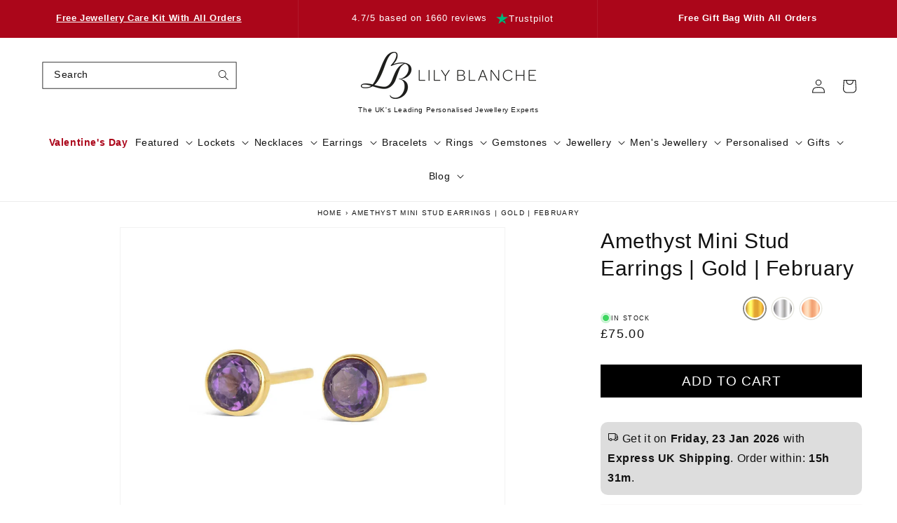

--- FILE ---
content_type: text/html; charset=utf-8
request_url: https://www.lilyblanche.com/apps/sbapi?client_id=72617427262&collection=find_similar&fallback_collection=top_viewed&sku=amethyst-mini-stud-earrings-gold-february&block_settings=%7B%22fallback_collection%22%3A%22top_viewed%22%2C%22title%22%3A%22Similar%20Products%22%2C%22heading_font%22%3A%7B%22error%22%3A%22json%20not%20allowed%20for%20this%20object%22%7D%2C%22heading_font_size%22%3A24%2C%22carousel_title_alignment%22%3A%22left%22%2C%22heading_color%22%3A%22%23121212%22%2C%22body_font%22%3A%7B%22error%22%3A%22json%20not%20allowed%20for%20this%20object%22%7D%2C%22body_font_size%22%3A14%2C%22product_text_alignemnt%22%3A%22left%22%2C%22product_card_background%22%3A%22%22%2C%22text_color%22%3A%22%23121212%22%2C%22sale_banner_color%22%3A%22%23e50914%22%2C%22sale_color%22%3A%22%23e50914%22%2C%22image_aspect_ratio%22%3A%221%2F1%22%2C%22show_secondary_image%22%3Atrue%2C%22show_brand%22%3Afalse%2C%22show_add_to_cart%22%3Afalse%2C%22add_to_cart_text%22%3A%22Add%20to%20Cart%22%2C%22add_to_cart_text_color%22%3A%22%23ffffff%22%2C%22add_to_cart_background_color%22%3A%22%23000000%22%2C%22add_to_cart_font_size%22%3A16%2C%22arrow_style%22%3A%22circle%22%2C%22products_per_row%22%3A4%2C%22show_arrows%22%3Atrue%2C%22padding_top%22%3A40%2C%22padding_bottom%22%3A40%2C%22section_background%22%3A%22%22%7D
body_size: 1739
content:
 
        <h2 class="sb-carousel-title">Similar Products</h2>
        <div class="glide">
            <div class="glide__track" data-glide-el="track">
                <ul class="glide__slides">
                    
    
<li class="glide__slide">
        <div class="sb-product-card">
            <div class="sb-product-card__image-wrapper">
            <img
                srcset="//www.lilyblanche.com/cdn/shop/files/img_proxy_e50c1a08-7c1d-4132-8fbe-f0adaa58aa53.jpg?v=1741883825&width=165 165w,//www.lilyblanche.com/cdn/shop/files/img_proxy_e50c1a08-7c1d-4132-8fbe-f0adaa58aa53.jpg?v=1741883825&width=360 360w,//www.lilyblanche.com/cdn/shop/files/img_proxy_e50c1a08-7c1d-4132-8fbe-f0adaa58aa53.jpg?v=1741883825&width=533 533w,//www.lilyblanche.com/cdn/shop/files/img_proxy_e50c1a08-7c1d-4132-8fbe-f0adaa58aa53.jpg?v=1741883825&width=720 720w,//www.lilyblanche.com/cdn/shop/files/img_proxy_e50c1a08-7c1d-4132-8fbe-f0adaa58aa53.jpg?v=1741883825&width=940 940w,//www.lilyblanche.com/cdn/shop/files/img_proxy_e50c1a08-7c1d-4132-8fbe-f0adaa58aa53.jpg?v=1741883825&width=1066 1066w,//www.lilyblanche.com/cdn/shop/files/img_proxy_e50c1a08-7c1d-4132-8fbe-f0adaa58aa53.jpg?v=1741883825 1280w
                "
                src="//www.lilyblanche.com/cdn/shop/files/img_proxy_e50c1a08-7c1d-4132-8fbe-f0adaa58aa53.jpg?v=1741883825&width=533"
                sizes="(min-width: 1300px) 292px, (min-width: 990px) calc((100vw - 130px) / 4), (min-width: 750px) calc((100vw - 120px) / 3), calc((100vw - 35px) / 2)"
                alt="Amethyst Mini Stud Earrings | Rose Gold - February"
                class="sb-product-card__image motion-reduce "
                
                loading="lazy"
                
                width="1280"
                height="1280"
            ><img
                srcset="//www.lilyblanche.com/cdn/shop/files/amethyst_rose_gold_earring1.jpg?v=1741883831&width=165 165w,//www.lilyblanche.com/cdn/shop/files/amethyst_rose_gold_earring1.jpg?v=1741883831&width=360 360w,//www.lilyblanche.com/cdn/shop/files/amethyst_rose_gold_earring1.jpg?v=1741883831&width=533 533w,//www.lilyblanche.com/cdn/shop/files/amethyst_rose_gold_earring1.jpg?v=1741883831&width=720 720w,//www.lilyblanche.com/cdn/shop/files/amethyst_rose_gold_earring1.jpg?v=1741883831&width=940 940w,//www.lilyblanche.com/cdn/shop/files/amethyst_rose_gold_earring1.jpg?v=1741883831&width=1066 1066w,//www.lilyblanche.com/cdn/shop/files/amethyst_rose_gold_earring1.jpg?v=1741883831 2000w
                "
                src="//www.lilyblanche.com/cdn/shop/files/amethyst_rose_gold_earring1.jpg?v=1741883831&width=533"
                sizes="(min-width: 1300px) 292px, (min-width: 990px) calc((100vw - 130px) / 4), (min-width: 750px) calc((100vw - 120px) / 3), calc((100vw - 35px) / 2)"
                alt=""
                class="sb-product-card__image sb-product-card__secondary-image motion-reduce"
                loading="lazy"
                width="2000"
                height="2000"
                >
            </div>

            <h3 class="sb-product-card__title">
            <a href="/products/amethyst-mini-stud-earrings-rose-gold-february?collection=find_similar&position=1&sbclid=productCard&returnedcollection=find_similar&source=amethystministudearringsgoldfebruary
">Amethyst Mini Stud Earrings | Rose Gold - February</a>
            </h3>

            <div class="sb-product-card__price">
            
                <span class="sb-price">£75.00</span>
            
            
        </div>
        </div>
        
    </li>
    
<li class="glide__slide">
        <div class="sb-product-card">
            <div class="sb-product-card__image-wrapper">
            <img
                srcset="//www.lilyblanche.com/cdn/shop/files/img_proxy_5c7d1c86-586f-4c54-a1f5-64f61449bc5c.jpg?v=1741883844&width=165 165w,//www.lilyblanche.com/cdn/shop/files/img_proxy_5c7d1c86-586f-4c54-a1f5-64f61449bc5c.jpg?v=1741883844&width=360 360w,//www.lilyblanche.com/cdn/shop/files/img_proxy_5c7d1c86-586f-4c54-a1f5-64f61449bc5c.jpg?v=1741883844&width=533 533w,//www.lilyblanche.com/cdn/shop/files/img_proxy_5c7d1c86-586f-4c54-a1f5-64f61449bc5c.jpg?v=1741883844&width=720 720w,//www.lilyblanche.com/cdn/shop/files/img_proxy_5c7d1c86-586f-4c54-a1f5-64f61449bc5c.jpg?v=1741883844&width=940 940w,//www.lilyblanche.com/cdn/shop/files/img_proxy_5c7d1c86-586f-4c54-a1f5-64f61449bc5c.jpg?v=1741883844&width=1066 1066w,//www.lilyblanche.com/cdn/shop/files/img_proxy_5c7d1c86-586f-4c54-a1f5-64f61449bc5c.jpg?v=1741883844 1280w
                "
                src="//www.lilyblanche.com/cdn/shop/files/img_proxy_5c7d1c86-586f-4c54-a1f5-64f61449bc5c.jpg?v=1741883844&width=533"
                sizes="(min-width: 1300px) 292px, (min-width: 990px) calc((100vw - 130px) / 4), (min-width: 750px) calc((100vw - 120px) / 3), calc((100vw - 35px) / 2)"
                alt="Amethyst Mini Stud Earrings | Silver - February"
                class="sb-product-card__image motion-reduce "
                
                loading="lazy"
                
                width="1280"
                height="1280"
            ><img
                srcset="//www.lilyblanche.com/cdn/shop/files/img_proxy_ac965eb3-f835-4418-ad1d-830cb9515cd4.jpg?v=1741883848&width=165 165w,//www.lilyblanche.com/cdn/shop/files/img_proxy_ac965eb3-f835-4418-ad1d-830cb9515cd4.jpg?v=1741883848&width=360 360w,//www.lilyblanche.com/cdn/shop/files/img_proxy_ac965eb3-f835-4418-ad1d-830cb9515cd4.jpg?v=1741883848&width=533 533w,//www.lilyblanche.com/cdn/shop/files/img_proxy_ac965eb3-f835-4418-ad1d-830cb9515cd4.jpg?v=1741883848&width=720 720w,//www.lilyblanche.com/cdn/shop/files/img_proxy_ac965eb3-f835-4418-ad1d-830cb9515cd4.jpg?v=1741883848&width=940 940w,//www.lilyblanche.com/cdn/shop/files/img_proxy_ac965eb3-f835-4418-ad1d-830cb9515cd4.jpg?v=1741883848&width=1066 1066w,//www.lilyblanche.com/cdn/shop/files/img_proxy_ac965eb3-f835-4418-ad1d-830cb9515cd4.jpg?v=1741883848 1280w
                "
                src="//www.lilyblanche.com/cdn/shop/files/img_proxy_ac965eb3-f835-4418-ad1d-830cb9515cd4.jpg?v=1741883848&width=533"
                sizes="(min-width: 1300px) 292px, (min-width: 990px) calc((100vw - 130px) / 4), (min-width: 750px) calc((100vw - 120px) / 3), calc((100vw - 35px) / 2)"
                alt=""
                class="sb-product-card__image sb-product-card__secondary-image motion-reduce"
                loading="lazy"
                width="1280"
                height="1280"
                >
            </div>

            <h3 class="sb-product-card__title">
            <a href="/products/amethyst-mini-stud-earrings-silver-february?collection=find_similar&position=2&sbclid=productCard&returnedcollection=find_similar&source=amethystministudearringsgoldfebruary
">Amethyst Mini Stud Earrings | Silver - February</a>
            </h3>

            <div class="sb-product-card__price">
            
                <span class="sb-price">£65.00</span>
            
            
        </div>
        </div>
        
    </li>
    
<li class="glide__slide">
        <div class="sb-product-card">
            <div class="sb-product-card__image-wrapper">
            <img
                srcset="//www.lilyblanche.com/cdn/shop/files/img_proxy_1013ea26-c9f7-4944-ab5f-8253ad37d722.jpg?v=1741883860&width=165 165w,//www.lilyblanche.com/cdn/shop/files/img_proxy_1013ea26-c9f7-4944-ab5f-8253ad37d722.jpg?v=1741883860&width=360 360w,//www.lilyblanche.com/cdn/shop/files/img_proxy_1013ea26-c9f7-4944-ab5f-8253ad37d722.jpg?v=1741883860&width=533 533w,//www.lilyblanche.com/cdn/shop/files/img_proxy_1013ea26-c9f7-4944-ab5f-8253ad37d722.jpg?v=1741883860&width=720 720w,//www.lilyblanche.com/cdn/shop/files/img_proxy_1013ea26-c9f7-4944-ab5f-8253ad37d722.jpg?v=1741883860&width=940 940w,//www.lilyblanche.com/cdn/shop/files/img_proxy_1013ea26-c9f7-4944-ab5f-8253ad37d722.jpg?v=1741883860&width=1066 1066w,//www.lilyblanche.com/cdn/shop/files/img_proxy_1013ea26-c9f7-4944-ab5f-8253ad37d722.jpg?v=1741883860 1080w
                "
                src="//www.lilyblanche.com/cdn/shop/files/img_proxy_1013ea26-c9f7-4944-ab5f-8253ad37d722.jpg?v=1741883860&width=533"
                sizes="(min-width: 1300px) 292px, (min-width: 990px) calc((100vw - 130px) / 4), (min-width: 750px) calc((100vw - 120px) / 3), calc((100vw - 35px) / 2)"
                alt="Aqua Chalcedony Mini Stud Earrings | Gold | March Birthstone"
                class="sb-product-card__image motion-reduce "
                
                loading="lazy"
                
                width="1080"
                height="1080"
            ><img
                srcset="//www.lilyblanche.com/cdn/shop/files/img_proxy_bd3fece0-6ebb-4b05-92c9-e34cf8d5172e.jpg?v=1741883865&width=165 165w,//www.lilyblanche.com/cdn/shop/files/img_proxy_bd3fece0-6ebb-4b05-92c9-e34cf8d5172e.jpg?v=1741883865&width=360 360w,//www.lilyblanche.com/cdn/shop/files/img_proxy_bd3fece0-6ebb-4b05-92c9-e34cf8d5172e.jpg?v=1741883865&width=533 533w,//www.lilyblanche.com/cdn/shop/files/img_proxy_bd3fece0-6ebb-4b05-92c9-e34cf8d5172e.jpg?v=1741883865&width=720 720w,//www.lilyblanche.com/cdn/shop/files/img_proxy_bd3fece0-6ebb-4b05-92c9-e34cf8d5172e.jpg?v=1741883865&width=940 940w,//www.lilyblanche.com/cdn/shop/files/img_proxy_bd3fece0-6ebb-4b05-92c9-e34cf8d5172e.jpg?v=1741883865&width=1066 1066w,//www.lilyblanche.com/cdn/shop/files/img_proxy_bd3fece0-6ebb-4b05-92c9-e34cf8d5172e.jpg?v=1741883865 1080w
                "
                src="//www.lilyblanche.com/cdn/shop/files/img_proxy_bd3fece0-6ebb-4b05-92c9-e34cf8d5172e.jpg?v=1741883865&width=533"
                sizes="(min-width: 1300px) 292px, (min-width: 990px) calc((100vw - 130px) / 4), (min-width: 750px) calc((100vw - 120px) / 3), calc((100vw - 35px) / 2)"
                alt=""
                class="sb-product-card__image sb-product-card__secondary-image motion-reduce"
                loading="lazy"
                width="1080"
                height="1080"
                >
            </div>

            <h3 class="sb-product-card__title">
            <a href="/products/aqua-chalcedony-mini-stud-earrings-gold-march?collection=find_similar&position=3&sbclid=productCard&returnedcollection=find_similar&source=amethystministudearringsgoldfebruary
">Aqua Chalcedony Mini Stud Earrings | Gold | March Birthstone</a>
            </h3>

            <div class="sb-product-card__price">
            
                <span class="sb-price">£75.00</span>
            
            
        </div>
        </div>
        
    </li>
    
<li class="glide__slide">
        <div class="sb-product-card">
            <div class="sb-product-card__image-wrapper">
            <img
                srcset="//www.lilyblanche.com/cdn/shop/files/img_proxy_28fb8eb5-15a8-4ec2-bcc4-70a2da7b0662.jpg?v=1741879289&width=165 165w,//www.lilyblanche.com/cdn/shop/files/img_proxy_28fb8eb5-15a8-4ec2-bcc4-70a2da7b0662.jpg?v=1741879289&width=360 360w,//www.lilyblanche.com/cdn/shop/files/img_proxy_28fb8eb5-15a8-4ec2-bcc4-70a2da7b0662.jpg?v=1741879289&width=533 533w,//www.lilyblanche.com/cdn/shop/files/img_proxy_28fb8eb5-15a8-4ec2-bcc4-70a2da7b0662.jpg?v=1741879289&width=720 720w,//www.lilyblanche.com/cdn/shop/files/img_proxy_28fb8eb5-15a8-4ec2-bcc4-70a2da7b0662.jpg?v=1741879289&width=940 940w,//www.lilyblanche.com/cdn/shop/files/img_proxy_28fb8eb5-15a8-4ec2-bcc4-70a2da7b0662.jpg?v=1741879289&width=1066 1066w,//www.lilyblanche.com/cdn/shop/files/img_proxy_28fb8eb5-15a8-4ec2-bcc4-70a2da7b0662.jpg?v=1741879289 1080w
                "
                src="//www.lilyblanche.com/cdn/shop/files/img_proxy_28fb8eb5-15a8-4ec2-bcc4-70a2da7b0662.jpg?v=1741879289&width=533"
                sizes="(min-width: 1300px) 292px, (min-width: 990px) calc((100vw - 130px) / 4), (min-width: 750px) calc((100vw - 120px) / 3), calc((100vw - 35px) / 2)"
                alt="Amethyst Hoop Earrings | Gold | February Birthstone"
                class="sb-product-card__image motion-reduce "
                
                loading="lazy"
                
                width="1080"
                height="1080"
            ><img
                srcset="//www.lilyblanche.com/cdn/shop/files/amethyst_gold_earring1.jpg?v=1741879291&width=165 165w,//www.lilyblanche.com/cdn/shop/files/amethyst_gold_earring1.jpg?v=1741879291&width=360 360w,//www.lilyblanche.com/cdn/shop/files/amethyst_gold_earring1.jpg?v=1741879291&width=533 533w,//www.lilyblanche.com/cdn/shop/files/amethyst_gold_earring1.jpg?v=1741879291&width=720 720w,//www.lilyblanche.com/cdn/shop/files/amethyst_gold_earring1.jpg?v=1741879291&width=940 940w,//www.lilyblanche.com/cdn/shop/files/amethyst_gold_earring1.jpg?v=1741879291&width=1066 1066w,//www.lilyblanche.com/cdn/shop/files/amethyst_gold_earring1.jpg?v=1741879291 1080w
                "
                src="//www.lilyblanche.com/cdn/shop/files/amethyst_gold_earring1.jpg?v=1741879291&width=533"
                sizes="(min-width: 1300px) 292px, (min-width: 990px) calc((100vw - 130px) / 4), (min-width: 750px) calc((100vw - 120px) / 3), calc((100vw - 35px) / 2)"
                alt=""
                class="sb-product-card__image sb-product-card__secondary-image motion-reduce"
                loading="lazy"
                width="1080"
                height="1080"
                >
            </div>

            <h3 class="sb-product-card__title">
            <a href="/products/amethyst-drop-hoop-earrings-gold-february?collection=find_similar&position=4&sbclid=productCard&returnedcollection=find_similar&source=amethystministudearringsgoldfebruary
">Amethyst Hoop Earrings | Gold | February Birthstone</a>
            </h3>

            <div class="sb-product-card__price">
            
                <span class="sb-price">£125.00</span>
            
            
        </div>
        </div>
        
    </li>
    
<li class="glide__slide">
        <div class="sb-product-card">
            <div class="sb-product-card__image-wrapper">
            <img
                srcset="//www.lilyblanche.com/cdn/shop/products/img_proxy_024611dc-db84-4d43-a3bc-706584f16450.jpg?v=1741883901&width=165 165w,//www.lilyblanche.com/cdn/shop/products/img_proxy_024611dc-db84-4d43-a3bc-706584f16450.jpg?v=1741883901&width=360 360w,//www.lilyblanche.com/cdn/shop/products/img_proxy_024611dc-db84-4d43-a3bc-706584f16450.jpg?v=1741883901&width=533 533w,//www.lilyblanche.com/cdn/shop/products/img_proxy_024611dc-db84-4d43-a3bc-706584f16450.jpg?v=1741883901&width=720 720w,//www.lilyblanche.com/cdn/shop/products/img_proxy_024611dc-db84-4d43-a3bc-706584f16450.jpg?v=1741883901&width=940 940w,//www.lilyblanche.com/cdn/shop/products/img_proxy_024611dc-db84-4d43-a3bc-706584f16450.jpg?v=1741883901&width=1066 1066w,//www.lilyblanche.com/cdn/shop/products/img_proxy_024611dc-db84-4d43-a3bc-706584f16450.jpg?v=1741883901 1280w
                "
                src="//www.lilyblanche.com/cdn/shop/products/img_proxy_024611dc-db84-4d43-a3bc-706584f16450.jpg?v=1741883901&width=533"
                sizes="(min-width: 1300px) 292px, (min-width: 990px) calc((100vw - 130px) / 4), (min-width: 750px) calc((100vw - 120px) / 3), calc((100vw - 35px) / 2)"
                alt="White quartz mini stud earrings in gold facing the front on a white background"
                class="sb-product-card__image motion-reduce "
                
                loading="lazy"
                
                width="1280"
                height="1280"
            ><img
                srcset="//www.lilyblanche.com/cdn/shop/products/img_proxy_5526feea-591f-46a1-9875-8bca1f858065.jpg?v=1741883906&width=165 165w,//www.lilyblanche.com/cdn/shop/products/img_proxy_5526feea-591f-46a1-9875-8bca1f858065.jpg?v=1741883906&width=360 360w,//www.lilyblanche.com/cdn/shop/products/img_proxy_5526feea-591f-46a1-9875-8bca1f858065.jpg?v=1741883906&width=533 533w,//www.lilyblanche.com/cdn/shop/products/img_proxy_5526feea-591f-46a1-9875-8bca1f858065.jpg?v=1741883906&width=720 720w,//www.lilyblanche.com/cdn/shop/products/img_proxy_5526feea-591f-46a1-9875-8bca1f858065.jpg?v=1741883906&width=940 940w,//www.lilyblanche.com/cdn/shop/products/img_proxy_5526feea-591f-46a1-9875-8bca1f858065.jpg?v=1741883906&width=1066 1066w,//www.lilyblanche.com/cdn/shop/products/img_proxy_5526feea-591f-46a1-9875-8bca1f858065.jpg?v=1741883906 1280w
                "
                src="//www.lilyblanche.com/cdn/shop/products/img_proxy_5526feea-591f-46a1-9875-8bca1f858065.jpg?v=1741883906&width=533"
                sizes="(min-width: 1300px) 292px, (min-width: 990px) calc((100vw - 130px) / 4), (min-width: 750px) calc((100vw - 120px) / 3), calc((100vw - 35px) / 2)"
                alt=""
                class="sb-product-card__image sb-product-card__secondary-image motion-reduce"
                loading="lazy"
                width="1280"
                height="1280"
                >
            </div>

            <h3 class="sb-product-card__title">
            <a href="/products/white-quartz-mini-stud-earrings-gold-april?collection=find_similar&position=5&sbclid=productCard&returnedcollection=find_similar&source=amethystministudearringsgoldfebruary
">White Quartz Mini Stud Earrings | Gold - April</a>
            </h3>

            <div class="sb-product-card__price">
            
                <span class="sb-price">£65.00</span>
            
            
        </div>
        </div>
        
    </li>
    
<li class="glide__slide">
        <div class="sb-product-card">
            <div class="sb-product-card__image-wrapper">
            <img
                srcset="//www.lilyblanche.com/cdn/shop/files/img_proxy_2e2d2078-4680-447b-a1fb-afc9ec345af9.jpg?v=1741879311&width=165 165w,//www.lilyblanche.com/cdn/shop/files/img_proxy_2e2d2078-4680-447b-a1fb-afc9ec345af9.jpg?v=1741879311&width=360 360w,//www.lilyblanche.com/cdn/shop/files/img_proxy_2e2d2078-4680-447b-a1fb-afc9ec345af9.jpg?v=1741879311&width=533 533w,//www.lilyblanche.com/cdn/shop/files/img_proxy_2e2d2078-4680-447b-a1fb-afc9ec345af9.jpg?v=1741879311&width=720 720w,//www.lilyblanche.com/cdn/shop/files/img_proxy_2e2d2078-4680-447b-a1fb-afc9ec345af9.jpg?v=1741879311&width=940 940w,//www.lilyblanche.com/cdn/shop/files/img_proxy_2e2d2078-4680-447b-a1fb-afc9ec345af9.jpg?v=1741879311&width=1066 1066w,//www.lilyblanche.com/cdn/shop/files/img_proxy_2e2d2078-4680-447b-a1fb-afc9ec345af9.jpg?v=1741879311 1080w
                "
                src="//www.lilyblanche.com/cdn/shop/files/img_proxy_2e2d2078-4680-447b-a1fb-afc9ec345af9.jpg?v=1741879311&width=533"
                sizes="(min-width: 1300px) 292px, (min-width: 990px) calc((100vw - 130px) / 4), (min-width: 750px) calc((100vw - 120px) / 3), calc((100vw - 35px) / 2)"
                alt="Amethyst Hoop Earrings | Silver | February Birthstone"
                class="sb-product-card__image motion-reduce "
                
                loading="lazy"
                
                width="1080"
                height="1080"
            ><img
                srcset="//www.lilyblanche.com/cdn/shop/files/amethyst_silver_earring1.jpg?v=1741879314&width=165 165w,//www.lilyblanche.com/cdn/shop/files/amethyst_silver_earring1.jpg?v=1741879314&width=360 360w,//www.lilyblanche.com/cdn/shop/files/amethyst_silver_earring1.jpg?v=1741879314&width=533 533w,//www.lilyblanche.com/cdn/shop/files/amethyst_silver_earring1.jpg?v=1741879314&width=720 720w,//www.lilyblanche.com/cdn/shop/files/amethyst_silver_earring1.jpg?v=1741879314&width=940 940w,//www.lilyblanche.com/cdn/shop/files/amethyst_silver_earring1.jpg?v=1741879314&width=1066 1066w,//www.lilyblanche.com/cdn/shop/files/amethyst_silver_earring1.jpg?v=1741879314 1080w
                "
                src="//www.lilyblanche.com/cdn/shop/files/amethyst_silver_earring1.jpg?v=1741879314&width=533"
                sizes="(min-width: 1300px) 292px, (min-width: 990px) calc((100vw - 130px) / 4), (min-width: 750px) calc((100vw - 120px) / 3), calc((100vw - 35px) / 2)"
                alt=""
                class="sb-product-card__image sb-product-card__secondary-image motion-reduce"
                loading="lazy"
                width="1080"
                height="1080"
                >
            </div>

            <h3 class="sb-product-card__title">
            <a href="/products/amethyst-drop-hoop-earrings-silver-february?collection=find_similar&position=6&sbclid=productCard&returnedcollection=find_similar&source=amethystministudearringsgoldfebruary
">Amethyst Hoop Earrings | Silver | February Birthstone</a>
            </h3>

            <div class="sb-product-card__price">
            
                <span class="sb-price">£105.00</span>
            
            
        </div>
        </div>
        
    </li>
    
<li class="glide__slide">
        <div class="sb-product-card">
            <div class="sb-product-card__image-wrapper">
            <img
                srcset="//www.lilyblanche.com/cdn/shop/files/img_proxy_f560be1a-5763-4b43-a054-9821e635a36a.jpg?v=1741884655&width=165 165w,//www.lilyblanche.com/cdn/shop/files/img_proxy_f560be1a-5763-4b43-a054-9821e635a36a.jpg?v=1741884655&width=360 360w,//www.lilyblanche.com/cdn/shop/files/img_proxy_f560be1a-5763-4b43-a054-9821e635a36a.jpg?v=1741884655&width=533 533w,//www.lilyblanche.com/cdn/shop/files/img_proxy_f560be1a-5763-4b43-a054-9821e635a36a.jpg?v=1741884655&width=720 720w,//www.lilyblanche.com/cdn/shop/files/img_proxy_f560be1a-5763-4b43-a054-9821e635a36a.jpg?v=1741884655&width=940 940w,//www.lilyblanche.com/cdn/shop/files/img_proxy_f560be1a-5763-4b43-a054-9821e635a36a.jpg?v=1741884655&width=1066 1066w,//www.lilyblanche.com/cdn/shop/files/img_proxy_f560be1a-5763-4b43-a054-9821e635a36a.jpg?v=1741884655 1080w
                "
                src="//www.lilyblanche.com/cdn/shop/files/img_proxy_f560be1a-5763-4b43-a054-9821e635a36a.jpg?v=1741884655&width=533"
                sizes="(min-width: 1300px) 292px, (min-width: 990px) calc((100vw - 130px) / 4), (min-width: 750px) calc((100vw - 120px) / 3), calc((100vw - 35px) / 2)"
                alt="Aqua Chalcedony Stud Earrings | Rose Gold | March Birthstone"
                class="sb-product-card__image motion-reduce "
                
                loading="lazy"
                
                width="1080"
                height="1080"
            ><img
                srcset="//www.lilyblanche.com/cdn/shop/files/aquachalcedonystudearringrosegold1_1080.jpg?v=1741884658&width=165 165w,//www.lilyblanche.com/cdn/shop/files/aquachalcedonystudearringrosegold1_1080.jpg?v=1741884658&width=360 360w,//www.lilyblanche.com/cdn/shop/files/aquachalcedonystudearringrosegold1_1080.jpg?v=1741884658&width=533 533w,//www.lilyblanche.com/cdn/shop/files/aquachalcedonystudearringrosegold1_1080.jpg?v=1741884658&width=720 720w,//www.lilyblanche.com/cdn/shop/files/aquachalcedonystudearringrosegold1_1080.jpg?v=1741884658&width=940 940w,//www.lilyblanche.com/cdn/shop/files/aquachalcedonystudearringrosegold1_1080.jpg?v=1741884658&width=1066 1066w,//www.lilyblanche.com/cdn/shop/files/aquachalcedonystudearringrosegold1_1080.jpg?v=1741884658 1080w
                "
                src="//www.lilyblanche.com/cdn/shop/files/aquachalcedonystudearringrosegold1_1080.jpg?v=1741884658&width=533"
                sizes="(min-width: 1300px) 292px, (min-width: 990px) calc((100vw - 130px) / 4), (min-width: 750px) calc((100vw - 120px) / 3), calc((100vw - 35px) / 2)"
                alt=""
                class="sb-product-card__image sb-product-card__secondary-image motion-reduce"
                loading="lazy"
                width="1080"
                height="1080"
                >
            </div>

            <h3 class="sb-product-card__title">
            <a href="/products/aqua-chalcedony-mini-stud-earrings-rose-gold-march?collection=find_similar&position=7&sbclid=productCard&returnedcollection=find_similar&source=amethystministudearringsgoldfebruary
">Aqua Chalcedony Stud Earrings | Rose Gold | March Birthstone</a>
            </h3>

            <div class="sb-product-card__price">
            
                <span class="sb-price">£75.00</span>
            
            
        </div>
        </div>
        
    </li>
    
<li class="glide__slide">
        <div class="sb-product-card">
            <div class="sb-product-card__image-wrapper">
            <img
                srcset="//www.lilyblanche.com/cdn/shop/files/img_proxy_ce930ef2-6ea1-41ff-bfae-4748a4d2d035.jpg?v=1741883881&width=165 165w,//www.lilyblanche.com/cdn/shop/files/img_proxy_ce930ef2-6ea1-41ff-bfae-4748a4d2d035.jpg?v=1741883881&width=360 360w,//www.lilyblanche.com/cdn/shop/files/img_proxy_ce930ef2-6ea1-41ff-bfae-4748a4d2d035.jpg?v=1741883881&width=533 533w,//www.lilyblanche.com/cdn/shop/files/img_proxy_ce930ef2-6ea1-41ff-bfae-4748a4d2d035.jpg?v=1741883881&width=720 720w,//www.lilyblanche.com/cdn/shop/files/img_proxy_ce930ef2-6ea1-41ff-bfae-4748a4d2d035.jpg?v=1741883881&width=940 940w,//www.lilyblanche.com/cdn/shop/files/img_proxy_ce930ef2-6ea1-41ff-bfae-4748a4d2d035.jpg?v=1741883881&width=1066 1066w,//www.lilyblanche.com/cdn/shop/files/img_proxy_ce930ef2-6ea1-41ff-bfae-4748a4d2d035.jpg?v=1741883881 1080w
                "
                src="//www.lilyblanche.com/cdn/shop/files/img_proxy_ce930ef2-6ea1-41ff-bfae-4748a4d2d035.jpg?v=1741883881&width=533"
                sizes="(min-width: 1300px) 292px, (min-width: 990px) calc((100vw - 130px) / 4), (min-width: 750px) calc((100vw - 120px) / 3), calc((100vw - 35px) / 2)"
                alt="Aqua Chalcedony Stud Earrings | Silver | March Birthday"
                class="sb-product-card__image motion-reduce "
                
                loading="lazy"
                
                width="1080"
                height="1080"
            ><img
                srcset="//www.lilyblanche.com/cdn/shop/files/img_proxy_cc75db18-a0bd-460e-a03f-88c212a31c7d.jpg?v=1741883884&width=165 165w,//www.lilyblanche.com/cdn/shop/files/img_proxy_cc75db18-a0bd-460e-a03f-88c212a31c7d.jpg?v=1741883884&width=360 360w,//www.lilyblanche.com/cdn/shop/files/img_proxy_cc75db18-a0bd-460e-a03f-88c212a31c7d.jpg?v=1741883884&width=533 533w,//www.lilyblanche.com/cdn/shop/files/img_proxy_cc75db18-a0bd-460e-a03f-88c212a31c7d.jpg?v=1741883884&width=720 720w,//www.lilyblanche.com/cdn/shop/files/img_proxy_cc75db18-a0bd-460e-a03f-88c212a31c7d.jpg?v=1741883884&width=940 940w,//www.lilyblanche.com/cdn/shop/files/img_proxy_cc75db18-a0bd-460e-a03f-88c212a31c7d.jpg?v=1741883884&width=1066 1066w,//www.lilyblanche.com/cdn/shop/files/img_proxy_cc75db18-a0bd-460e-a03f-88c212a31c7d.jpg?v=1741883884 1080w
                "
                src="//www.lilyblanche.com/cdn/shop/files/img_proxy_cc75db18-a0bd-460e-a03f-88c212a31c7d.jpg?v=1741883884&width=533"
                sizes="(min-width: 1300px) 292px, (min-width: 990px) calc((100vw - 130px) / 4), (min-width: 750px) calc((100vw - 120px) / 3), calc((100vw - 35px) / 2)"
                alt=""
                class="sb-product-card__image sb-product-card__secondary-image motion-reduce"
                loading="lazy"
                width="1080"
                height="1080"
                >
            </div>

            <h3 class="sb-product-card__title">
            <a href="/products/aqua-chalcedony-mini-stud-earrings-silver-march?collection=find_similar&position=8&sbclid=productCard&returnedcollection=find_similar&source=amethystministudearringsgoldfebruary
">Aqua Chalcedony Stud Earrings | Silver | March Birthday</a>
            </h3>

            <div class="sb-product-card__price">
            
                <span class="sb-price">£65.00</span>
            
            
        </div>
        </div>
        
    </li>
    
<li class="glide__slide">
        <div class="sb-product-card">
            <div class="sb-product-card__image-wrapper">
            <img
                srcset="//www.lilyblanche.com/cdn/shop/files/img_proxy_9e7bf9b0-ef59-40ac-a902-e1311eba6a4e.jpg?v=1741879021&width=165 165w,//www.lilyblanche.com/cdn/shop/files/img_proxy_9e7bf9b0-ef59-40ac-a902-e1311eba6a4e.jpg?v=1741879021&width=360 360w,//www.lilyblanche.com/cdn/shop/files/img_proxy_9e7bf9b0-ef59-40ac-a902-e1311eba6a4e.jpg?v=1741879021&width=533 533w,//www.lilyblanche.com/cdn/shop/files/img_proxy_9e7bf9b0-ef59-40ac-a902-e1311eba6a4e.jpg?v=1741879021&width=720 720w,//www.lilyblanche.com/cdn/shop/files/img_proxy_9e7bf9b0-ef59-40ac-a902-e1311eba6a4e.jpg?v=1741879021&width=940 940w,//www.lilyblanche.com/cdn/shop/files/img_proxy_9e7bf9b0-ef59-40ac-a902-e1311eba6a4e.jpg?v=1741879021&width=1066 1066w,//www.lilyblanche.com/cdn/shop/files/img_proxy_9e7bf9b0-ef59-40ac-a902-e1311eba6a4e.jpg?v=1741879021 1080w
                "
                src="//www.lilyblanche.com/cdn/shop/files/img_proxy_9e7bf9b0-ef59-40ac-a902-e1311eba6a4e.jpg?v=1741879021&width=533"
                sizes="(min-width: 1300px) 292px, (min-width: 990px) calc((100vw - 130px) / 4), (min-width: 750px) calc((100vw - 120px) / 3), calc((100vw - 35px) / 2)"
                alt="Amethyst Hoop Earrings | Rose Gold | February Birthstone"
                class="sb-product-card__image motion-reduce "
                
                loading="lazy"
                
                width="1080"
                height="1080"
            ><img
                srcset="//www.lilyblanche.com/cdn/shop/files/amethyst_rose_gold_earring2.jpg?v=1741879025&width=165 165w,//www.lilyblanche.com/cdn/shop/files/amethyst_rose_gold_earring2.jpg?v=1741879025&width=360 360w,//www.lilyblanche.com/cdn/shop/files/amethyst_rose_gold_earring2.jpg?v=1741879025&width=533 533w,//www.lilyblanche.com/cdn/shop/files/amethyst_rose_gold_earring2.jpg?v=1741879025&width=720 720w,//www.lilyblanche.com/cdn/shop/files/amethyst_rose_gold_earring2.jpg?v=1741879025&width=940 940w,//www.lilyblanche.com/cdn/shop/files/amethyst_rose_gold_earring2.jpg?v=1741879025&width=1066 1066w,//www.lilyblanche.com/cdn/shop/files/amethyst_rose_gold_earring2.jpg?v=1741879025 2000w
                "
                src="//www.lilyblanche.com/cdn/shop/files/amethyst_rose_gold_earring2.jpg?v=1741879025&width=533"
                sizes="(min-width: 1300px) 292px, (min-width: 990px) calc((100vw - 130px) / 4), (min-width: 750px) calc((100vw - 120px) / 3), calc((100vw - 35px) / 2)"
                alt=""
                class="sb-product-card__image sb-product-card__secondary-image motion-reduce"
                loading="lazy"
                width="2000"
                height="2000"
                >
            </div>

            <h3 class="sb-product-card__title">
            <a href="/products/amethyst-drop-hoop-earrings-rose-gold-february?collection=find_similar&position=9&sbclid=productCard&returnedcollection=find_similar&source=amethystministudearringsgoldfebruary
">Amethyst Hoop Earrings | Rose Gold | February Birthstone</a>
            </h3>

            <div class="sb-product-card__price">
            
                <span class="sb-price">£125.00</span>
            
            
        </div>
        </div>
        
    </li>
    
<li class="glide__slide">
        <div class="sb-product-card">
            <div class="sb-product-card__image-wrapper">
            <img
                srcset="//www.lilyblanche.com/cdn/shop/products/img_proxy_a8fea35d-565a-4782-bccb-d7418eef922c.jpg?v=1741883773&width=165 165w,//www.lilyblanche.com/cdn/shop/products/img_proxy_a8fea35d-565a-4782-bccb-d7418eef922c.jpg?v=1741883773&width=360 360w,//www.lilyblanche.com/cdn/shop/products/img_proxy_a8fea35d-565a-4782-bccb-d7418eef922c.jpg?v=1741883773&width=533 533w,//www.lilyblanche.com/cdn/shop/products/img_proxy_a8fea35d-565a-4782-bccb-d7418eef922c.jpg?v=1741883773&width=720 720w,//www.lilyblanche.com/cdn/shop/products/img_proxy_a8fea35d-565a-4782-bccb-d7418eef922c.jpg?v=1741883773&width=940 940w,//www.lilyblanche.com/cdn/shop/products/img_proxy_a8fea35d-565a-4782-bccb-d7418eef922c.jpg?v=1741883773&width=1066 1066w,//www.lilyblanche.com/cdn/shop/products/img_proxy_a8fea35d-565a-4782-bccb-d7418eef922c.jpg?v=1741883773 1080w
                "
                src="//www.lilyblanche.com/cdn/shop/products/img_proxy_a8fea35d-565a-4782-bccb-d7418eef922c.jpg?v=1741883773&width=533"
                sizes="(min-width: 1300px) 292px, (min-width: 990px) calc((100vw - 130px) / 4), (min-width: 750px) calc((100vw - 120px) / 3), calc((100vw - 35px) / 2)"
                alt="Garnet mini stud earrings in gold facing the front on a white background"
                class="sb-product-card__image motion-reduce "
                
                loading="lazy"
                
                width="1080"
                height="1080"
            ><img
                srcset="//www.lilyblanche.com/cdn/shop/products/img_proxy_60f37fc2-17c9-464a-9aad-9a9924e14863.jpg?v=1741883775&width=165 165w,//www.lilyblanche.com/cdn/shop/products/img_proxy_60f37fc2-17c9-464a-9aad-9a9924e14863.jpg?v=1741883775&width=360 360w,//www.lilyblanche.com/cdn/shop/products/img_proxy_60f37fc2-17c9-464a-9aad-9a9924e14863.jpg?v=1741883775&width=533 533w,//www.lilyblanche.com/cdn/shop/products/img_proxy_60f37fc2-17c9-464a-9aad-9a9924e14863.jpg?v=1741883775&width=720 720w,//www.lilyblanche.com/cdn/shop/products/img_proxy_60f37fc2-17c9-464a-9aad-9a9924e14863.jpg?v=1741883775&width=940 940w,//www.lilyblanche.com/cdn/shop/products/img_proxy_60f37fc2-17c9-464a-9aad-9a9924e14863.jpg?v=1741883775&width=1066 1066w,//www.lilyblanche.com/cdn/shop/products/img_proxy_60f37fc2-17c9-464a-9aad-9a9924e14863.jpg?v=1741883775 1080w
                "
                src="//www.lilyblanche.com/cdn/shop/products/img_proxy_60f37fc2-17c9-464a-9aad-9a9924e14863.jpg?v=1741883775&width=533"
                sizes="(min-width: 1300px) 292px, (min-width: 990px) calc((100vw - 130px) / 4), (min-width: 750px) calc((100vw - 120px) / 3), calc((100vw - 35px) / 2)"
                alt=""
                class="sb-product-card__image sb-product-card__secondary-image motion-reduce"
                loading="lazy"
                width="1080"
                height="1080"
                >
            </div>

            <h3 class="sb-product-card__title">
            <a href="/products/garnet-mini-stud-earrings-gold-january?collection=find_similar&position=10&sbclid=productCard&returnedcollection=find_similar&source=amethystministudearringsgoldfebruary
">Garnet Mini Stud Earrings | Gold - January</a>
            </h3>

            <div class="sb-product-card__price">
            
                <span class="sb-price">£75.00</span>
            
            
        </div>
        </div>
        
    </li>
                </ul>
            </div>
            <div class="sb-carousel__arrows" data-glide-el="controls">
                <button
                class="sb-carousel__arrow sb-carousel__arrow--left"
                data-glide-dir="|<"
                data-arrow-style="circle"
                tabindex="-1"
                >
                <svg width="24" height="24" viewBox="0 0 24 24" fill="none" xmlns="http://www.w3.org/2000/svg">
                    <path d="M15 18L9 12L15 6" stroke="currentColor" stroke-width="2" stroke-linecap="round" stroke-linejoin="round"/>
                </svg>
                </button>
                <button
                class="sb-carousel__arrow sb-carousel__arrow--right"
                data-glide-dir="|>"
                data-arrow-style="circle"
                tabindex="-1"
                >
                <svg width="24" height="24" viewBox="0 0 24 24" fill="none" xmlns="http://www.w3.org/2000/svg">
                    <path d="M9 18L15 12L9 6" stroke="currentColor" stroke-width="2" stroke-linecap="round" stroke-linejoin="round"/>
                </svg>
                </button>
            </div>
        </div>

--- FILE ---
content_type: text/html; charset=utf-8
request_url: https://www.lilyblanche.com/apps/sbapi?client_id=72617427262&collection=recommendations&fallback_collection=top_viewed&sku=amethyst-mini-stud-earrings-gold-february&block_settings=%7B%22fallback_collection%22%3A%22top_viewed%22%2C%22title%22%3A%22Handpicked%20For%20You%22%2C%22heading_font%22%3A%7B%22error%22%3A%22json%20not%20allowed%20for%20this%20object%22%7D%2C%22heading_font_size%22%3A24%2C%22carousel_title_alignment%22%3A%22left%22%2C%22heading_color%22%3A%22%23121212%22%2C%22body_font%22%3A%7B%22error%22%3A%22json%20not%20allowed%20for%20this%20object%22%7D%2C%22body_font_size%22%3A14%2C%22product_text_alignemnt%22%3A%22left%22%2C%22product_card_background%22%3A%22%22%2C%22text_color%22%3A%22%23121212%22%2C%22sale_banner_color%22%3A%22%23e50914%22%2C%22sale_color%22%3A%22%23e50914%22%2C%22image_aspect_ratio%22%3A%221%2F1%22%2C%22show_secondary_image%22%3Atrue%2C%22show_brand%22%3Afalse%2C%22show_add_to_cart%22%3Afalse%2C%22add_to_cart_text%22%3A%22Add%20to%20Cart%22%2C%22add_to_cart_text_color%22%3A%22%23ffffff%22%2C%22add_to_cart_background_color%22%3A%22%23000000%22%2C%22add_to_cart_font_size%22%3A16%2C%22arrow_style%22%3A%22circle%22%2C%22products_per_row%22%3A4%2C%22show_arrows%22%3Atrue%2C%22padding_top%22%3A40%2C%22padding_bottom%22%3A40%2C%22section_background%22%3A%22%22%7D
body_size: 2008
content:
 
        <h2 class="sb-carousel-title">Handpicked For You</h2>
        <div class="glide">
            <div class="glide__track" data-glide-el="track">
                <ul class="glide__slides">
                    
    
<li class="glide__slide">
        <div class="sb-product-card">
            <div class="sb-product-card__image-wrapper">
            <img
                srcset="//www.lilyblanche.com/cdn/shop/files/heavycrossnecklacegold1_1080.webp?v=1741874010&width=165 165w,//www.lilyblanche.com/cdn/shop/files/heavycrossnecklacegold1_1080.webp?v=1741874010&width=360 360w,//www.lilyblanche.com/cdn/shop/files/heavycrossnecklacegold1_1080.webp?v=1741874010&width=533 533w,//www.lilyblanche.com/cdn/shop/files/heavycrossnecklacegold1_1080.webp?v=1741874010&width=720 720w,//www.lilyblanche.com/cdn/shop/files/heavycrossnecklacegold1_1080.webp?v=1741874010&width=940 940w,//www.lilyblanche.com/cdn/shop/files/heavycrossnecklacegold1_1080.webp?v=1741874010&width=1066 1066w,//www.lilyblanche.com/cdn/shop/files/heavycrossnecklacegold1_1080.webp?v=1741874010 1080w
                "
                src="//www.lilyblanche.com/cdn/shop/files/heavycrossnecklacegold1_1080.webp?v=1741874010&width=533"
                sizes="(min-width: 1300px) 292px, (min-width: 990px) calc((100vw - 130px) / 4), (min-width: 750px) calc((100vw - 120px) / 3), calc((100vw - 35px) / 2)"
                alt="large gold cross necklace, sturdy gold curb chain, high polish finish, bevelled edges, religious Christian pendant for men and women, white background"
                class="sb-product-card__image motion-reduce "
                
                loading="lazy"
                
                width="1080"
                height="1080"
            ><img
                srcset="//www.lilyblanche.com/cdn/shop/files/gold_engraved_crossnecklace.webp?v=1763997053&width=165 165w,//www.lilyblanche.com/cdn/shop/files/gold_engraved_crossnecklace.webp?v=1763997053&width=360 360w,//www.lilyblanche.com/cdn/shop/files/gold_engraved_crossnecklace.webp?v=1763997053&width=533 533w,//www.lilyblanche.com/cdn/shop/files/gold_engraved_crossnecklace.webp?v=1763997053&width=720 720w,//www.lilyblanche.com/cdn/shop/files/gold_engraved_crossnecklace.webp?v=1763997053&width=940 940w,//www.lilyblanche.com/cdn/shop/files/gold_engraved_crossnecklace.webp?v=1763997053&width=1066 1066w,//www.lilyblanche.com/cdn/shop/files/gold_engraved_crossnecklace.webp?v=1763997053 1080w
                "
                src="//www.lilyblanche.com/cdn/shop/files/gold_engraved_crossnecklace.webp?v=1763997053&width=533"
                sizes="(min-width: 1300px) 292px, (min-width: 990px) calc((100vw - 130px) / 4), (min-width: 750px) calc((100vw - 120px) / 3), calc((100vw - 35px) / 2)"
                alt=""
                class="sb-product-card__image sb-product-card__secondary-image motion-reduce"
                loading="lazy"
                width="1080"
                height="1080"
                >
            </div>

            <h3 class="sb-product-card__title">
            <a href="/products/mens-heavy-gold-cross-necklace?collection=recommendations&position=1&sbclid=productCard&returnedcollection=top_viewed
">Men's Heavy Gold Cross Necklace</a>
            </h3>

            <div class="sb-product-card__price">
            
                <span class="sb-price">£205.00</span>
            
            
        </div>
        </div>
        
    </li>
    
<li class="glide__slide">
        <div class="sb-product-card">
            <div class="sb-product-card__image-wrapper">
            <img
                srcset="//www.lilyblanche.com/cdn/shop/files/heavy_cross_necklace_in_silver.jpg?v=1750083532&width=165 165w,//www.lilyblanche.com/cdn/shop/files/heavy_cross_necklace_in_silver.jpg?v=1750083532&width=360 360w,//www.lilyblanche.com/cdn/shop/files/heavy_cross_necklace_in_silver.jpg?v=1750083532&width=533 533w,//www.lilyblanche.com/cdn/shop/files/heavy_cross_necklace_in_silver.jpg?v=1750083532&width=720 720w,//www.lilyblanche.com/cdn/shop/files/heavy_cross_necklace_in_silver.jpg?v=1750083532&width=940 940w,//www.lilyblanche.com/cdn/shop/files/heavy_cross_necklace_in_silver.jpg?v=1750083532&width=1066 1066w,//www.lilyblanche.com/cdn/shop/files/heavy_cross_necklace_in_silver.jpg?v=1750083532 1080w
                "
                src="//www.lilyblanche.com/cdn/shop/files/heavy_cross_necklace_in_silver.jpg?v=1750083532&width=533"
                sizes="(min-width: 1300px) 292px, (min-width: 990px) calc((100vw - 130px) / 4), (min-width: 750px) calc((100vw - 120px) / 3), calc((100vw - 35px) / 2)"
                alt="A heavyweight silver cross necklace for men hanging on a curb chain against a white background"
                class="sb-product-card__image motion-reduce "
                
                loading="lazy"
                
                width="1080"
                height="1080"
            ><img
                srcset="//www.lilyblanche.com/cdn/shop/files/silver_engraved_heavycross.webp?v=1763997182&width=165 165w,//www.lilyblanche.com/cdn/shop/files/silver_engraved_heavycross.webp?v=1763997182&width=360 360w,//www.lilyblanche.com/cdn/shop/files/silver_engraved_heavycross.webp?v=1763997182&width=533 533w,//www.lilyblanche.com/cdn/shop/files/silver_engraved_heavycross.webp?v=1763997182&width=720 720w,//www.lilyblanche.com/cdn/shop/files/silver_engraved_heavycross.webp?v=1763997182&width=940 940w,//www.lilyblanche.com/cdn/shop/files/silver_engraved_heavycross.webp?v=1763997182&width=1066 1066w,//www.lilyblanche.com/cdn/shop/files/silver_engraved_heavycross.webp?v=1763997182 1080w
                "
                src="//www.lilyblanche.com/cdn/shop/files/silver_engraved_heavycross.webp?v=1763997182&width=533"
                sizes="(min-width: 1300px) 292px, (min-width: 990px) calc((100vw - 130px) / 4), (min-width: 750px) calc((100vw - 120px) / 3), calc((100vw - 35px) / 2)"
                alt=""
                class="sb-product-card__image sb-product-card__secondary-image motion-reduce"
                loading="lazy"
                width="1080"
                height="1080"
                >
            </div>

            <h3 class="sb-product-card__title">
            <a href="/products/mens-silver-cross-necklace?collection=recommendations&position=2&sbclid=productCard&returnedcollection=top_viewed
">Men's Heavy Silver Cross Necklace</a>
            </h3>

            <div class="sb-product-card__price">
            
                <span class="sb-price">£165.00</span>
            
            
        </div>
        </div>
        
    </li>
    
<li class="glide__slide">
        <div class="sb-product-card">
            <div class="sb-product-card__image-wrapper">
            <img
                srcset="//www.lilyblanche.com/cdn/shop/files/diamond_photo_heart_gold_locket_1_1080.jpg?v=1741886208&width=165 165w,//www.lilyblanche.com/cdn/shop/files/diamond_photo_heart_gold_locket_1_1080.jpg?v=1741886208&width=360 360w,//www.lilyblanche.com/cdn/shop/files/diamond_photo_heart_gold_locket_1_1080.jpg?v=1741886208&width=533 533w,//www.lilyblanche.com/cdn/shop/files/diamond_photo_heart_gold_locket_1_1080.jpg?v=1741886208&width=720 720w,//www.lilyblanche.com/cdn/shop/files/diamond_photo_heart_gold_locket_1_1080.jpg?v=1741886208&width=940 940w,//www.lilyblanche.com/cdn/shop/files/diamond_photo_heart_gold_locket_1_1080.jpg?v=1741886208&width=1066 1066w,//www.lilyblanche.com/cdn/shop/files/diamond_photo_heart_gold_locket_1_1080.jpg?v=1741886208 1080w
                "
                src="//www.lilyblanche.com/cdn/shop/files/diamond_photo_heart_gold_locket_1_1080.jpg?v=1741886208&width=533"
                sizes="(min-width: 1300px) 292px, (min-width: 990px) calc((100vw - 130px) / 4), (min-width: 750px) calc((100vw - 120px) / 3), calc((100vw - 35px) / 2)"
                alt="A gold heart-shaped locket with a diamond on the front, opened to show two photos of a dog and a person on a white background"
                class="sb-product-card__image motion-reduce "
                
                loading="lazy"
                
                width="1080"
                height="1080"
            ><img
                srcset="//www.lilyblanche.com/cdn/shop/files/TNY_2_Photo_Diamond_Heart_Locket_Gold_6.jpg?v=1760639748&width=165 165w,//www.lilyblanche.com/cdn/shop/files/TNY_2_Photo_Diamond_Heart_Locket_Gold_6.jpg?v=1760639748&width=360 360w,//www.lilyblanche.com/cdn/shop/files/TNY_2_Photo_Diamond_Heart_Locket_Gold_6.jpg?v=1760639748&width=533 533w,//www.lilyblanche.com/cdn/shop/files/TNY_2_Photo_Diamond_Heart_Locket_Gold_6.jpg?v=1760639748&width=720 720w,//www.lilyblanche.com/cdn/shop/files/TNY_2_Photo_Diamond_Heart_Locket_Gold_6.jpg?v=1760639748&width=940 940w,//www.lilyblanche.com/cdn/shop/files/TNY_2_Photo_Diamond_Heart_Locket_Gold_6.jpg?v=1760639748&width=1066 1066w,//www.lilyblanche.com/cdn/shop/files/TNY_2_Photo_Diamond_Heart_Locket_Gold_6.jpg?v=1760639748 1080w
                "
                src="//www.lilyblanche.com/cdn/shop/files/TNY_2_Photo_Diamond_Heart_Locket_Gold_6.jpg?v=1760639748&width=533"
                sizes="(min-width: 1300px) 292px, (min-width: 990px) calc((100vw - 130px) / 4), (min-width: 750px) calc((100vw - 120px) / 3), calc((100vw - 35px) / 2)"
                alt=""
                class="sb-product-card__image sb-product-card__secondary-image motion-reduce"
                loading="lazy"
                width="1080"
                height="1080"
                >
            </div>

            <h3 class="sb-product-card__title">
            <a href="/products/2-photo-diamond-heart-locket-gold?collection=recommendations&position=3&sbclid=productCard&returnedcollection=top_viewed
">2 Photo Diamond Heart Locket Gold + Photos</a>
            </h3>

            <div class="sb-product-card__price">
            
                <span class="sb-price">£175.00</span>
            
            
        </div>
        </div>
        
    </li>
    
<li class="glide__slide">
        <div class="sb-product-card">
            <div class="sb-product-card__image-wrapper">
            <img
                srcset="//www.lilyblanche.com/cdn/shop/files/gold_cross_necklace_1_square.webp?v=1741873770&width=165 165w,//www.lilyblanche.com/cdn/shop/files/gold_cross_necklace_1_square.webp?v=1741873770&width=360 360w,//www.lilyblanche.com/cdn/shop/files/gold_cross_necklace_1_square.webp?v=1741873770&width=533 533w,//www.lilyblanche.com/cdn/shop/files/gold_cross_necklace_1_square.webp?v=1741873770&width=720 720w,//www.lilyblanche.com/cdn/shop/files/gold_cross_necklace_1_square.webp?v=1741873770&width=940 940w,//www.lilyblanche.com/cdn/shop/files/gold_cross_necklace_1_square.webp?v=1741873770&width=1066 1066w,//www.lilyblanche.com/cdn/shop/files/gold_cross_necklace_1_square.webp?v=1741873770 1500w
                "
                src="//www.lilyblanche.com/cdn/shop/files/gold_cross_necklace_1_square.webp?v=1741873770&width=533"
                sizes="(min-width: 1300px) 292px, (min-width: 990px) calc((100vw - 130px) / 4), (min-width: 750px) calc((100vw - 120px) / 3), calc((100vw - 35px) / 2)"
                alt="gold cross necklace, sturdy gold curb chain, high polish finish, rounded edges, stylish solid gold  pendant for men and women, white background"
                class="sb-product-card__image motion-reduce "
                
                loading="lazy"
                
                width="1500"
                height="1500"
            ><img
                srcset="//www.lilyblanche.com/cdn/shop/files/gold_cross_necklace.webp?v=1741873772&width=165 165w,//www.lilyblanche.com/cdn/shop/files/gold_cross_necklace.webp?v=1741873772&width=360 360w,//www.lilyblanche.com/cdn/shop/files/gold_cross_necklace.webp?v=1741873772&width=533 533w,//www.lilyblanche.com/cdn/shop/files/gold_cross_necklace.webp?v=1741873772 550w
                "
                src="//www.lilyblanche.com/cdn/shop/files/gold_cross_necklace.webp?v=1741873772&width=533"
                sizes="(min-width: 1300px) 292px, (min-width: 990px) calc((100vw - 130px) / 4), (min-width: 750px) calc((100vw - 120px) / 3), calc((100vw - 35px) / 2)"
                alt=""
                class="sb-product-card__image sb-product-card__secondary-image motion-reduce"
                loading="lazy"
                width="550"
                height="550"
                >
            </div>

            <h3 class="sb-product-card__title">
            <a href="/products/mens-large-gold-cross-necklace?collection=recommendations&position=4&sbclid=productCard&returnedcollection=top_viewed
">Men's 9ct Solid Gold Cross Necklace</a>
            </h3>

            <div class="sb-product-card__price">
            
                <span class="sb-price">£265.00</span>
            
            
        </div>
        </div>
        
    </li>
    
<li class="glide__slide">
        <div class="sb-product-card">
            <div class="sb-product-card__image-wrapper">
            <img
                srcset="//www.lilyblanche.com/cdn/shop/files/gold_2_photo_heart_locket12curb_1080_copy2.jpg?v=1741886233&width=165 165w,//www.lilyblanche.com/cdn/shop/files/gold_2_photo_heart_locket12curb_1080_copy2.jpg?v=1741886233&width=360 360w,//www.lilyblanche.com/cdn/shop/files/gold_2_photo_heart_locket12curb_1080_copy2.jpg?v=1741886233&width=533 533w,//www.lilyblanche.com/cdn/shop/files/gold_2_photo_heart_locket12curb_1080_copy2.jpg?v=1741886233&width=720 720w,//www.lilyblanche.com/cdn/shop/files/gold_2_photo_heart_locket12curb_1080_copy2.jpg?v=1741886233&width=940 940w,//www.lilyblanche.com/cdn/shop/files/gold_2_photo_heart_locket12curb_1080_copy2.jpg?v=1741886233&width=1066 1066w,//www.lilyblanche.com/cdn/shop/files/gold_2_photo_heart_locket12curb_1080_copy2.jpg?v=1741886233 1080w
                "
                src="//www.lilyblanche.com/cdn/shop/files/gold_2_photo_heart_locket12curb_1080_copy2.jpg?v=1741886233&width=533"
                sizes="(min-width: 1300px) 292px, (min-width: 990px) calc((100vw - 130px) / 4), (min-width: 750px) calc((100vw - 120px) / 3), calc((100vw - 35px) / 2)"
                alt="A gold heart-shaped locket with two photos displayed on its front side"
                class="sb-product-card__image motion-reduce "
                
                loading="lazy"
                
                width="1080"
                height="1080"
            ><img
                srcset="//www.lilyblanche.com/cdn/shop/files/heartlocketgoldnecklace1.webp?v=1744284233&width=165 165w,//www.lilyblanche.com/cdn/shop/files/heartlocketgoldnecklace1.webp?v=1744284233&width=360 360w,//www.lilyblanche.com/cdn/shop/files/heartlocketgoldnecklace1.webp?v=1744284233&width=533 533w,//www.lilyblanche.com/cdn/shop/files/heartlocketgoldnecklace1.webp?v=1744284233&width=720 720w,//www.lilyblanche.com/cdn/shop/files/heartlocketgoldnecklace1.webp?v=1744284233&width=940 940w,//www.lilyblanche.com/cdn/shop/files/heartlocketgoldnecklace1.webp?v=1744284233&width=1066 1066w,//www.lilyblanche.com/cdn/shop/files/heartlocketgoldnecklace1.webp?v=1744284233 1500w
                "
                src="//www.lilyblanche.com/cdn/shop/files/heartlocketgoldnecklace1.webp?v=1744284233&width=533"
                sizes="(min-width: 1300px) 292px, (min-width: 990px) calc((100vw - 130px) / 4), (min-width: 750px) calc((100vw - 120px) / 3), calc((100vw - 35px) / 2)"
                alt=""
                class="sb-product-card__image sb-product-card__secondary-image motion-reduce"
                loading="lazy"
                width="1500"
                height="1500"
                >
            </div>

            <h3 class="sb-product-card__title">
            <a href="/products/large-2-photo-heart-locket-gold?collection=recommendations&position=5&sbclid=productCard&returnedcollection=top_viewed
">Large 2 Photo Heart Locket Gold + Photos</a>
            </h3>

            <div class="sb-product-card__price">
            
                <span class="sb-price">£175.00</span>
            
            
        </div>
        </div>
        
    </li>
    
<li class="glide__slide">
        <div class="sb-product-card">
            <div class="sb-product-card__image-wrapper">
            <img
                srcset="//www.lilyblanche.com/cdn/shop/files/st_christopher_gold_necklace_2_1080.jpg?v=1741886010&width=165 165w,//www.lilyblanche.com/cdn/shop/files/st_christopher_gold_necklace_2_1080.jpg?v=1741886010&width=360 360w,//www.lilyblanche.com/cdn/shop/files/st_christopher_gold_necklace_2_1080.jpg?v=1741886010&width=533 533w,//www.lilyblanche.com/cdn/shop/files/st_christopher_gold_necklace_2_1080.jpg?v=1741886010&width=720 720w,//www.lilyblanche.com/cdn/shop/files/st_christopher_gold_necklace_2_1080.jpg?v=1741886010&width=940 940w,//www.lilyblanche.com/cdn/shop/files/st_christopher_gold_necklace_2_1080.jpg?v=1741886010&width=1066 1066w,//www.lilyblanche.com/cdn/shop/files/st_christopher_gold_necklace_2_1080.jpg?v=1741886010 1080w
                "
                src="//www.lilyblanche.com/cdn/shop/files/st_christopher_gold_necklace_2_1080.jpg?v=1741886010&width=533"
                sizes="(min-width: 1300px) 292px, (min-width: 990px) calc((100vw - 130px) / 4), (min-width: 750px) calc((100vw - 120px) / 3), calc((100vw - 35px) / 2)"
                alt="A solid gold necklace featuring a traditional raised relief portrait of St Christopher carrying a child, with a matte finish and a fine, milled edge. The necklace is displayed against a white background."
                class="sb-product-card__image motion-reduce "
                
                loading="lazy"
                
                width="1080"
                height="1080"
            ><img
                srcset="//www.lilyblanche.com/cdn/shop/files/mens_st_christopher_gold_necklace1_1080.jpg?v=1741886020&width=165 165w,//www.lilyblanche.com/cdn/shop/files/mens_st_christopher_gold_necklace1_1080.jpg?v=1741886020&width=360 360w,//www.lilyblanche.com/cdn/shop/files/mens_st_christopher_gold_necklace1_1080.jpg?v=1741886020&width=533 533w,//www.lilyblanche.com/cdn/shop/files/mens_st_christopher_gold_necklace1_1080.jpg?v=1741886020&width=720 720w,//www.lilyblanche.com/cdn/shop/files/mens_st_christopher_gold_necklace1_1080.jpg?v=1741886020&width=940 940w,//www.lilyblanche.com/cdn/shop/files/mens_st_christopher_gold_necklace1_1080.jpg?v=1741886020&width=1066 1066w,//www.lilyblanche.com/cdn/shop/files/mens_st_christopher_gold_necklace1_1080.jpg?v=1741886020 1080w
                "
                src="//www.lilyblanche.com/cdn/shop/files/mens_st_christopher_gold_necklace1_1080.jpg?v=1741886020&width=533"
                sizes="(min-width: 1300px) 292px, (min-width: 990px) calc((100vw - 130px) / 4), (min-width: 750px) calc((100vw - 120px) / 3), calc((100vw - 35px) / 2)"
                alt=""
                class="sb-product-card__image sb-product-card__secondary-image motion-reduce"
                loading="lazy"
                width="1080"
                height="1080"
                >
            </div>

            <h3 class="sb-product-card__title">
            <a href="/products/mens-st-christopher-necklace-solid_gold?collection=recommendations&position=6&sbclid=productCard&returnedcollection=top_viewed
">Men's St Christopher Necklace Solid Gold + Engraving</a>
            </h3>

            <div class="sb-product-card__price">
            
                <span class="sb-price">£250.00</span>
            
            
        </div>
        </div>
        
    </li>
    
<li class="glide__slide">
        <div class="sb-product-card">
            <div class="sb-product-card__image-wrapper">
            <img
                srcset="//www.lilyblanche.com/cdn/shop/files/memory_keeper_locket_gold_necklace_1.webp?v=1747305584&width=165 165w,//www.lilyblanche.com/cdn/shop/files/memory_keeper_locket_gold_necklace_1.webp?v=1747305584&width=360 360w,//www.lilyblanche.com/cdn/shop/files/memory_keeper_locket_gold_necklace_1.webp?v=1747305584&width=533 533w,//www.lilyblanche.com/cdn/shop/files/memory_keeper_locket_gold_necklace_1.webp?v=1747305584&width=720 720w,//www.lilyblanche.com/cdn/shop/files/memory_keeper_locket_gold_necklace_1.webp?v=1747305584&width=940 940w,//www.lilyblanche.com/cdn/shop/files/memory_keeper_locket_gold_necklace_1.webp?v=1747305584&width=1066 1066w,//www.lilyblanche.com/cdn/shop/files/memory_keeper_locket_gold_necklace_1.webp?v=1747305584 1280w
                "
                src="//www.lilyblanche.com/cdn/shop/files/memory_keeper_locket_gold_necklace_1.webp?v=1747305584&width=533"
                sizes="(min-width: 1300px) 292px, (min-width: 990px) calc((100vw - 130px) / 4), (min-width: 750px) calc((100vw - 120px) / 3), calc((100vw - 35px) / 2)"
                alt="A gold photo locket with six panels for inserting photographs, displayed alongside a gold chain."
                class="sb-product-card__image motion-reduce "
                
                loading="lazy"
                
                width="1280"
                height="1280"
            ><img
                srcset="//www.lilyblanche.com/cdn/shop/files/memorykeeperlocketgold3_1080.webp?v=1747305584&width=165 165w,//www.lilyblanche.com/cdn/shop/files/memorykeeperlocketgold3_1080.webp?v=1747305584&width=360 360w,//www.lilyblanche.com/cdn/shop/files/memorykeeperlocketgold3_1080.webp?v=1747305584&width=533 533w,//www.lilyblanche.com/cdn/shop/files/memorykeeperlocketgold3_1080.webp?v=1747305584&width=720 720w,//www.lilyblanche.com/cdn/shop/files/memorykeeperlocketgold3_1080.webp?v=1747305584&width=940 940w,//www.lilyblanche.com/cdn/shop/files/memorykeeperlocketgold3_1080.webp?v=1747305584&width=1066 1066w,//www.lilyblanche.com/cdn/shop/files/memorykeeperlocketgold3_1080.webp?v=1747305584 1080w
                "
                src="//www.lilyblanche.com/cdn/shop/files/memorykeeperlocketgold3_1080.webp?v=1747305584&width=533"
                sizes="(min-width: 1300px) 292px, (min-width: 990px) calc((100vw - 130px) / 4), (min-width: 750px) calc((100vw - 120px) / 3), calc((100vw - 35px) / 2)"
                alt=""
                class="sb-product-card__image sb-product-card__secondary-image motion-reduce"
                loading="lazy"
                width="1080"
                height="1080"
                >
            </div>

            <h3 class="sb-product-card__title">
            <a href="/products/memory-keeper-locket-gold?collection=recommendations&position=7&sbclid=productCard&returnedcollection=top_viewed
">Memory Keeper Locket® | Gold</a>
            </h3>

            <div class="sb-product-card__price">
            
                <span class="sb-price">£395.00</span>
            
            
        </div>
        </div>
        
    </li>
    
<li class="glide__slide">
        <div class="sb-product-card">
            <div class="sb-product-card__image-wrapper">
            <img
                srcset="//www.lilyblanche.com/cdn/shop/files/st_christopher_silver_necklace_1_1080.jpg?v=1741886026&width=165 165w,//www.lilyblanche.com/cdn/shop/files/st_christopher_silver_necklace_1_1080.jpg?v=1741886026&width=360 360w,//www.lilyblanche.com/cdn/shop/files/st_christopher_silver_necklace_1_1080.jpg?v=1741886026&width=533 533w,//www.lilyblanche.com/cdn/shop/files/st_christopher_silver_necklace_1_1080.jpg?v=1741886026&width=720 720w,//www.lilyblanche.com/cdn/shop/files/st_christopher_silver_necklace_1_1080.jpg?v=1741886026 809w
                "
                src="//www.lilyblanche.com/cdn/shop/files/st_christopher_silver_necklace_1_1080.jpg?v=1741886026&width=533"
                sizes="(min-width: 1300px) 292px, (min-width: 990px) calc((100vw - 130px) / 4), (min-width: 750px) calc((100vw - 120px) / 3), calc((100vw - 35px) / 2)"
                alt="image of a round st Christopher necklace in silver on a curb chain, against a white background"
                class="sb-product-card__image motion-reduce "
                
                loading="lazy"
                
                width="809"
                height="809"
            ><img
                srcset="//www.lilyblanche.com/cdn/shop/files/silver_stchristopher_necklace.webp?v=1761741608&width=165 165w,//www.lilyblanche.com/cdn/shop/files/silver_stchristopher_necklace.webp?v=1761741608&width=360 360w,//www.lilyblanche.com/cdn/shop/files/silver_stchristopher_necklace.webp?v=1761741608&width=533 533w,//www.lilyblanche.com/cdn/shop/files/silver_stchristopher_necklace.webp?v=1761741608&width=720 720w,//www.lilyblanche.com/cdn/shop/files/silver_stchristopher_necklace.webp?v=1761741608&width=940 940w,//www.lilyblanche.com/cdn/shop/files/silver_stchristopher_necklace.webp?v=1761741608&width=1066 1066w,//www.lilyblanche.com/cdn/shop/files/silver_stchristopher_necklace.webp?v=1761741608 1080w
                "
                src="//www.lilyblanche.com/cdn/shop/files/silver_stchristopher_necklace.webp?v=1761741608&width=533"
                sizes="(min-width: 1300px) 292px, (min-width: 990px) calc((100vw - 130px) / 4), (min-width: 750px) calc((100vw - 120px) / 3), calc((100vw - 35px) / 2)"
                alt=""
                class="sb-product-card__image sb-product-card__secondary-image motion-reduce"
                loading="lazy"
                width="1080"
                height="1080"
                >
            </div>

            <h3 class="sb-product-card__title">
            <a href="/products/mens-st-christopher-necklace-silver?collection=recommendations&position=8&sbclid=productCard&returnedcollection=top_viewed
">Men's St Christopher Necklace Solid Silver + Engraving</a>
            </h3>

            <div class="sb-product-card__price">
            
                <span class="sb-price sb-sale-price">£72.25</span>
                <span class="sb-compare-at-price">£85.00</span>
            
            
        </div>
        </div>
        
    </li>
                </ul>
            </div>
            <div class="sb-carousel__arrows" data-glide-el="controls">
                <button
                class="sb-carousel__arrow sb-carousel__arrow--left"
                data-glide-dir="|<"
                data-arrow-style="circle"
                tabindex="-1"
                >
                <svg width="24" height="24" viewBox="0 0 24 24" fill="none" xmlns="http://www.w3.org/2000/svg">
                    <path d="M15 18L9 12L15 6" stroke="currentColor" stroke-width="2" stroke-linecap="round" stroke-linejoin="round"/>
                </svg>
                </button>
                <button
                class="sb-carousel__arrow sb-carousel__arrow--right"
                data-glide-dir="|>"
                data-arrow-style="circle"
                tabindex="-1"
                >
                <svg width="24" height="24" viewBox="0 0 24 24" fill="none" xmlns="http://www.w3.org/2000/svg">
                    <path d="M9 18L15 12L9 6" stroke="currentColor" stroke-width="2" stroke-linecap="round" stroke-linejoin="round"/>
                </svg>
                </button>
            </div>
        </div>

--- FILE ---
content_type: text/css
request_url: https://www.lilyblanche.com/cdn/shop/t/28/assets/custom.min.css?v=171989782498624830631768474129
body_size: 3616
content:
body{grid-template-rows:auto auto auto 1fr auto}.product__media-wrapper{width:100%;aspect-ratio:1/1.15 auto}img{aspect-ratio:1/1 auto;overflow:hidden}.sb-product-card__image,.product__media img{aspect-ratio:1 / 1;width:100%;height:auto;overflow:hidden}#admin-bar-iframe[style='position:fixed;bottom:0;left:0;z-index:2147483647;width:80px;height:80px;border:none;']{bottom:70px!important;left:-4px!important}.shopify-pc__banner__btn-decline,#shopify-pc__banner__btn-decline,#shopify-pc__prefs__header-decline{display:none}.shopify-policy__container{max-width:125ch}ul.collection-list.contains-card.contains-card--collection.contains-card--standard .card.card--standard.card--media .card__content{opacity:0;position:absolute;width:100%;height:-webkit-fill-available}.product__title h1{font-size:calc(var(--font-heading-scale) * 3rem)}variant-selects label{font-weight:bold}@media screen and (max-width:749px){.product-form__input .select{max-width:80vw!important}.product__title h1{font-size:calc(var(--font-heading-scale) * 2rem)}}@media screen and (min-width:750px){predictive-search{transition:margin-top .4s ease 0s;margin-left:-5rem;transform:scale(.85)}.scrolled-past-header predictive-search{margin-top:2rem!important}.product__column-sticky{top:20rem!important}.custom-icon .label{margin-left:.8em}}.custom-icon{display:flex;align-items:center}.custom-icon .label{margin-left:.8em}.product-form__input--dropdown .select__select{border:.1rem solid}.custom__badge{position:absolute;z-index:10;min-width:33%;border-radius:0 25px 25px 0;padding:.2rem 1rem 0;font-size:x-small;font-weight:bold}product-form ~ pickup-availability.product__pickup-availabilities{display:none!important}.price--on-sale .price__container .price__sale .savings{color:red;font-size:small;font-weight:bold;align-self:center;text-align:center;padding-right:2rem}.footer__blocks-wrapper input[type='checkbox']{display:none}.footer__blocks-wrapper{padding-top:3rem}@media (max-width:749px){.footer__blocks-wrapper .wrap-collabsible{margin-bottom:1.2rem 0}.footer__blocks-wrapper .lbl-toggle h2{cursor:pointer}.footer__blocks-wrapper .lbl-toggle h2::after{content:' ';display:inline-block;border-top:5px solid transparent;border-bottom:5px solid transparent;border-left:5px solid currentColor;vertical-align:middle;margin-left:1rem;transform:translateY(-2px);transition:transform .2s ease-out}.footer__blocks-wrapper .toggle:checked + .lbl-toggle h2::after{transform:rotate(90deg) translateX(-3px)}.footer__blocks-wrapper .collapsible-content{max-height:0;overflow:hidden;transition:max-height .25s ease-in-out}.footer__blocks-wrapper .toggle:checked + .lbl-toggle + .collapsible-content,.footer__blocks-wrapper .toggle:checked + .collapsible-content{max-height:100vh}.policies.list-unstyled{margin:2rem auto 8rem;gap:1.5rem;display:flex;flex-wrap:wrap;justify-content:space-around}.policies.list-unstyled li::before{content:''}.policies.list-unstyled li .copyright__content{font-size:small;margin-top:.5rem;text-decoration:underline}inbox-online-store-chat[is-open='false']{margin-right:-1.5rem}}.media.media--hover-effect>img + video{opacity:0}.card__media .media video{height:100%;object-fit:cover;object-position:center center;width:100%}.card-wrapper:hover .media.media--hover-effect>img + video{opacity:1;transition:transform var(--duration-long) ease;transform:scale(1.03)}h6,.h6{color:rgb(var(--color-foreground))}blockquote{color:rgb(var(--color-foreground))}.select__select{color:rgb(var(--color-foreground))}.field__label,.customer .field label{color:rgb(var(--color-foreground))}.header__heading-link .h2{color:rgb(var(--color-foreground))}.header__menu-item{color:rgb(var(--color-foreground))}.footer-block__details-content .list-menu__item--link,.copyright__content a{color:rgb(var(--color-foreground))!important}div#dcodeInnerWrapper{text-align:end;padding-bottom:2rem}input#dcodeInput{margin-right:1rem;height:46px}button#dcodeSubmit{border-top:2px solid rgba(var(--color-button),var(--alpha-button-background))}#dcodeInfo{margin-top:20px;font-size:small}.cc-top{font-size:small!important;padding:.6em 1.8em!important}.cc-bottom{left:6em!important;padding:0!important}.cc-bottom span{font-size:xx-small!important}.cc-btn.cc-btn-decision.cc-deny{background-color:transparent!important;text-decoration:underline;font-weight:normal}.custom-section{position:relative;max-width:1200px;margin:0 auto;padding:0 5rem}@media (max-width:749px){.desktop{display:none!important}}@media (min-width:750px){.mobile{display:none!important}}body[pagetype='collection'] main#MainContent{min-height:400vh}body[pagetype='product'] main#MainContent{min-height:200vh}.klaviyo-star-rating-widget{min-height:31px}.product-form__buttons{display:flex;flex-direction:column;justify-content:flex-end}ul.list-menu.list-menu--inline:not([data-meteor-mounted='true']){column-gap:1.52rem!important;row-gap:0!important;padding:0 5px 0 6px}ul.list-menu.list-menu--inline:not([data-meteor-mounted='true']) .list-menu__item{padding:0 2.7rem 0 0!important;line-height:calc(1 + .8 / var(--font-body-scale))}.header__menu-item{height:48px;font-size:14px;font-weight:400;text-transform:none}.header__menu-item svg{width:16px;right:4.4px!important}.announcement-bar h5{min-height:18px}#qab_background{z-index:4!important}@media (max-width:749px){#qab_background{position:relative!important;width:100%;z-index:2!important}div.scrolled-past-header ~ section #qab_background{position:fixed!important;top:5.7rem}}div:has(>product-form),product-form{margin-bottom:0!important}div.ultimate-badges{margin:0!important}inbox-online-store-chat{z-index:9999!important}body:has(#qikify-stickycart-v2-app .qsc2-stickybar:not(.qsc2-stickybar--hidden)) inbox-online-store-chat[is-open='false']{margin-bottom:6rem}.kl_reviews__carousel .swiper-slide{padding-top:2px}.kl_reviews__carousel .kl_reviews__carousel__image{object-fit:contain!important}.kl_reviews__carousel .kl_reviews__carousel__image_background{background:transparent!important}.kl_reviews__carousel .kl_reviews__review__verified svg path{fill:#111}.cart-item__quantity,.cart-item__quantity quantity-popover,.cart-item__quantity .quantity-popover-wrapper,.cart-item__quantity .quantity-popover-container,.cart-item__quantity .quantity-popover-container *,.cart-item__quantity cart-remove-button,.cart-item__quantity cart-remove-button *{visibility:visible!important;font-size:small}product-info .grid--peek .grid__item{margin-left:1.5rem}product-info .product__tax.caption,product-info .product-form__buttons>#customily-cart-btn{display:none!important}product-info .customily-personalize-button{order:1!important;margin-bottom:10.5px}product-info .product-form__submit{display:block!important;order:2;text-transform:uppercase;font-size:larger}product-info .icon-with-text--vertical{padding:28px 28px .1px;border-radius:5px;margin:0}product-info .summary__title svg{fill:#589}product-info .product__inventory{position:absolute;margin-top:-1.7rem;font-size:xx-small}.disclosure [name='currency']{align-items:center;background-color:#edd;margin:.8rem 0;padding:1.4rem 1rem;color:#111;font-family:inherit}.field:after,.select:after,.customer .field:after,.customer select:after,.localization-form__select:after{border:.1rem solid rgba(var(--color-foreground));box-shadow:none!important;transition:border var(--duration-short) ease}.field:hover.field:after,.select:hover.select:after,.select__select:hover.select__select:after,.customer .field:hover.field:after,.customer select:hover.select:after,.localization-form__select:hover.localization-form__select:after{border:calc(.2rem + var(--inputs-border-width)) solid rgba(var(--color-foreground),var(--inputs-border-opacity))}@media (max-width:749px){lb-upsell-addon-popup .lb-addon-popup-container{max-height:80vh!important}lb-upsell-addon-popup .lb-addon-popup-body-max-height{max-height:80vh!important}lb-upsell-addon-popup .lb-spc-details-name{display:block}}.breadcrumb{padding:0 1em}@media screen and (min-width:750px){.breadcrumb{padding:0 4em}}.breadcrumb span,.breadcrumb a{font-size:1rem;letter-spacing:.13rem;line-height:calc(1 + .2 / var(--font-body-scale));text-transform:uppercase;text-decoration:none;color:unset}section#shopify-section-template--24376496587138__f7d8c553-77be-4f43-8945-88a9f4e1bdcc{.collection-list-wrapper .full-unstyled-link{display:block;text-align:center}@media (max-width:749px){.collection-list-wrapper{min-height:95vh;width:100%}.collection-list{min-height:83vh;width:100%}.collection-list__item{min-height:42vh;width:100%}}}section#shopify-section-template--24376496587138__featured_collection{@media screen and (min-width:750px){.slider-buttons{position:absolute!important;top:50%!important;width:100%!important;justify-content:space-between!important;z-index:9999}.slider-counter{display:none!important}}.card__information h3 a{text-align:center}.card-information{display:none!important}.slider-button .icon{height:80%;background-color:#fff;border-radius:50%;padding:4px;border:1px dashed #ccc}}section#shopify-section-template--24376496587138__49f8009c-a647-4171-ac7a-1b586a3b2fae{.banner__content{position:relative}.banner__box{position:absolute;padding-top:.5rem;padding-bottom:1rem;top:2rem}.banner__buttons .button{font-size:small}}section#shopify-section-template--24376496587138__1694424446e267c8af{.shopify-block.shopify-app-block{background-color:#855;padding:0 2rem 2rem}}section#shopify-section-template--24376496587138__390458c5-7230-4057-b85c-8eec987d93db{.accordion{border:none}.accordion__title{overflow-x:auto;padding:0 .6rem;font-weight:normal;line-height:28.8px;letter-spacing:.6px}}

/* Collection Description with Read More button */
.collection-banner {
  display: flex;
  width: 100%;
  min-height: 20rem;
  max-height: 20rem;
}

.collection-banner:has(.read-more-state:checked) {
  max-height: unset;
}

.collection-info,
.collection-banner {
  padding: 0 1.5rem;
}

.collection-info {
  width: 100%;
}

.collection-title {
  font-size: large;
}

.collection-description {
  max-height: 5em;
  line-height: 1.7em;
  overflow: hidden !important;
}

.collection-description p {
  margin-top: 0;
  font-size: smaller;
}

.collection-image {
  display: none;
  background: url('{{collection.image | collection_img_url}}') no-repeat right top;
  margin-bottom: 1.5em;
}

@media (min-width: 750px) {
  .collection-banner {
    min-height: 32rem;
    max-height: 32rem;
  }

  .collection-banner:has(.read-more-state:checked) {
    max-height: unset;
  }

  .collection-info,
  .collection-banner {
    padding: 0 3em;
  }

  .collection-info {
    width: 65%;
  }

  .collection-image {
    display: block !important;
    width: 100%;
    max-width: 30%;
    max-height: 15em;
    aspect-ratio: 1 / auto;
    background-size: contain;
  }

  .collection-description {
    max-height: 10em;
    margin-bottom: 2em;
  }
}

input.read-more-state,
.read-more-trigger {
  display: none;
}

.read-more-trigger::before {
  content: 'Show More';
}

.read-more-state:checked ~ .read-more-trigger::before {
  content: 'Show Less';
}

.read-more-trigger::before,
.read-more-state:checked ~ .read-more-trigger::before {
  font-size: smaller;
}

.read-more-state:checked ~ .collection-description {
  max-height: 999em;
}

.read-more-trigger {
  display: inline-block;
  padding: 0 0.5em;
  border: 1px solid #ddd;
  margin: 1.5em 0;
}

div[id^='shopify-section-template--'][id$='__product-grid'] {
  min-height: 100vh;
}

/* Header menu link customisation */
account-icon .icon-heart path {
  fill: #121212;
}

a#HeaderMenu-valentines-day,
a#HeaderDrawer-valentines-day
/* summary#HeaderMenu-christmas-gifts, */
/* summary#HeaderDrawer-christmas-gifts */
{
  font-weight: 600;
  color: #AB061A !important;
  padding-right: 1rem !important;
}

/* nav.header__inline-menu li:has(#Details-HeaderMenu-13) {
  display: none;
} */

/* Product Page CLS fixes */
.product-media-container {
  min-height: 90vw;
  max-height: 90vw;
  overflow: hidden !important;
}

.product {
  media-gallery .product__media-list {
    min-height: min(60vh, 100%);
    max-height: min(60vh, 100%);
  }

  .product__media.media {
    aspect-ratio: var(--ratio);
    overflow: hidden;

    img {
      object-fit: contain;
    }
  }
}

/* .product__info-wrapper {
  min-height: 820px;
  max-height: 820px;
} */

/* .product-tabs:not(.station-tabs.is-initialized.is-ready) {
  display: none;
} */

.product-form__input {
  min-height: 73px;
  max-height: 73px;
}

.product-form__buttons {
  button {
    min-height: 47px;
    max-height: 47px;
  }
}

.sb-product-carousel-section {
  min-height: 473px;
  max-height: 108vw;
}

.editor-notes {
  max-height: 20vw;
  overflow: hidden;

  &:has(.product-tabs.station-tabs.is-initialized.is-ready .station-tabs.is-initialized.is-ready) {
    max-height: unset;
    overflow: unset;
  }
}

[id^='shopify-section-template--'][id*='__ss_shoppable_video_'] {
  [class^='video-slider-template--']:not(.swiper.swiper-initialized) {
    display: none;
  }

  [class^='video-slide-template--'] {
    aspect-ratio: 8 / 16 auto;
    margin: 0 16px 0 0;

    [class^='video-top-template--'] {
      max-height: 76vw;
      aspect-ratio: 9 / 16 auto;
    }

    [class^='video-arrow-template--'] {
      height: auto;
    }
  }
}

variant-selects {
  min-height: 73px;
}

@media screen and (max-width: 749px) {
  [id^='shopify-section-template--'][id*='__ss_shoppable_video_'] {
    [class^='video-slide-template--'] {
      width: unset !important;
    }
  }
}

@media screen and (min-width: 750px) {
  .product-media-container {
    min-height: min(60vh, 100%);
    max-height: min(60vh, 100%);

    .media {
      padding-top: 60vh !important;
    }
  }

  slider-component.thumbnail-slider {
    min-height: 140px;
    max-height: 140px;
  }

  .sb-product-carousel-section {
    min-height: 437px;
    max-height: 437px;
  }

  .editor-notes {
    min-height: 300px;
  }

  [id^='shopify-section-template--'][id*='__ss_shoppable_video_'] {
    [class^='video-slide-template--'] {
      margin: 0 22px 0 0;

      [class^='video-top-template--'] {
        max-height: 53vw;
      }

      [class^='video-bottom-template--'] {
        min-height: 54px;
      }
    }
  }
}

/* PDP Tabs loading issues fix */
.product-details-table,
#klaviyo-reviews {
  display: none;
}

[data-tabs-relocate] {
  .product-details-table,
  #klaviyo-reviews {
    display: block;
  }
}

.editor-notes {
  display: flex;
  flex-direction: column;
  padding-top: 40px;

  tr:nth-child(odd) {
    background: #e6dfd7;
  }

  tr:nth-child(2n) {
    background: #f5f5f5;
  }

  #read-more-toggle,
  .read-more-label {
    display: none;
  }

  .station-tabs-default-tabpanel > .station-tabs-tabcontent {
    max-height: 25vh;
    overflow: hidden;
    transition: max-height 0.5s ease;
  }

  #read-more-toggle:checked ~ .product-tabs .station-tabs-default-tabpanel > .station-tabs-tabcontent {
    max-height: none;
  }

  .product-tabs:has(.station-tabs-default-tab.is-active) ~ .read-more-label {
    display: inline-block;
  }

  .read-more-label {
    width: fit-content;
    margin-top: 10px;
    padding: 8px 16px;
    background-color: #f0f0f0;
    border: 1px solid #ddd;
    border-radius: 4px;
    cursor: pointer;
    font-size: 14px;
  }

  .read-more-label:hover {
    background-color: #e0e0e0;
  }

  #read-more-toggle ~ .read-more-label::after {
    content: 'Read More';
  }

  #read-more-toggle:checked ~ .read-more-label::after {
    content: 'Read Less';
  }
}

@media (max-width: 749px) {
  .editor-notes {
    padding-top: 0;

    .read-more-label {
      position: absolute;
      bottom: 16rem;
    }

    .station-tabs-default-tabpanel {
      margin-bottom: 7rem !important;
    }

    .station-tabs-default-tabpanel > .station-tabs-tabcontent {
      max-height: 20vh;
    }
  }
}

/* Homepage CLS Fix */
@media screen and (max-width: 749px) {
  #shopify-section-template--25564293235074__f7d8c553-77be-4f43-8945-88a9f4e1bdcc {
    min-height: 160vw;
    max-height: 160vw;
  }
}

/* Footer CLS fix */
@media screen and (min-width: 750px) {
  .wrap-collabsible.footer-block.grid__item:not(.footer-block--menu) {
    max-width: min(15.8%, 550px);
  }
}

html:not(.hydrated) {
  section:has([id^='MainProduct-template--']) ~ .shopify-section:not(:has([class*='sb-product-carousel-'])),
  .customily-personalize-button,
  .pl-swatches,
  klarna-placement,
  square-placement,
  .custom-section.product-video,
  .shopify-section:has([class^='video-slider-template--']),
  .shopify-section-group-footer-group:not(:has([class^='instafeed-slider-sections--'])),
  div[id^='shopify-section-template--'][id$='__product-grid'] ~ section {
    display: none !important;
  }

  #shopify-section-sections--25564292645250__ss_instafeed_2_zirfHp {
    visibility: hidden !important;
  }

  div[id^='shopify-section-template--'][id$='__product-grid'] {
    min-height: 100vh !important;
    max-height: 100vh !important;
    overflow-x: hidden !important;
    overflow-y: scroll !important;
  }

  /* @media screen and (max-width: 749px) {
    div[id^='shopify-section-template--'][id$='__product-grid'] {
      visibility: hidden !important;
    }
  } */
}

/* Cookie Consent Banner */
.shopify-pc__banner__dialog {
    background-color: #E3DBD8 !important;
}

.shopify-pc__banner__dialog p {
    text-align: justify;
}

--- FILE ---
content_type: text/css
request_url: https://cdn.shopify.com/extensions/019be091-e7cd-7689-829f-00a3df4610fe/sbify-56/assets/carousel.css
body_size: 488
content:
.sb-carousel-title {
  text-align: var(--carousel-title-alignment);
  color: var(--heading-color);
  font-family: var(--header-font-family);
  font-weight: var(--header-font-weight);
  font-size: var(--carousel-title-size);
  margin-top: 0;
  margin-bottom: 0.3em;
}

.sb-product-card {
  display: flex;
  flex-direction: column;
  gap: 8px;
  padding: 8px;
  height: 100%;
  background: var(--product-card-background);
  cursor: pointer;
  position: relative !important;
}

.sb-add-to-cart-button {
    background-color: var(--add-to-cart-background-color);
}
.sb-add-to-cart-button > span {
    color: var(--add-to-cart-text-color);
    font-size: var(--add-to-cart-font-size);
}

.sb-product-card__image-wrapper {
  position: relative;
  width: 100%;
  aspect-ratio: var(--image-aspect-ratio);
  overflow: hidden;
}

.sb-product-card__image {
  position: absolute;
  width: 100%;
  height: 100%;
  object-fit: cover;
  transition: opacity 0.4s cubic-bezier(0.25, 0.46, 0.45, 0.94);
  z-index: 1;
}
.sb-product-card__secondary-image {
  z-index: 2;
  opacity: 0;
  object-fit: cover;
}

.sb-product-card:hover .sb-product-card__secondary-image {
  opacity: 1;
}

.sb-product-card__title {
  font-family: var(--header-font-family);
  font-weight: var(--header-font-weight);
  color: var(--text-color);
  text-align: var(--product-text-alignment);
  margin: 0;
  font-size: var(--product-body-size);
}
.sb-product-card__title a {
  color: var(--text-color);
  text-decoration: none;
  display: block;
  position: static !important;
}
.sb-product-card__title a:after {
  bottom: 0;
  content: "";
  left: 0;
  position: absolute;
  right: 0;
  top: 0;
  z-index: 3;
}

.sb-product-card__price {
  font-family: var(--base-font-family);
  font-weight: var(--base-font-weight);
  color: var(--text-color);
  text-align: var(--product-text-alignment);
  margin: 0;
  font-size: var(--product-body-size);
}

.sb-product-card__description {
  text-align: center;
  padding: 0 10px;
}

.sb-product-card__button {
  margin: 10px auto;
  padding: 8px 20px;
  cursor: pointer;
  border:none;
  width: 100%;
  transition: opacity 0.2s ease;
}

.sb-product-card__button:hover {
  opacity: 0.9;
}

.sb-button--primary {
  background-color: #000;
  color: #fff;
}

.sb-button--secondary {
  background-color: #666;
  color: #fff;
}

.sb-button--outline {
  background-color: transparent;
  border: 1px solid #000;
  color: #000;
}

.sb-product-card__custom-html {
  padding: 10px;
}

.sb-product-card__reviews {
  text-align: center;
}

.sb-compare-at-price {
  text-decoration: line-through;
  color: #999;
  margin-left: 5px;
}

.sb-price.sb-sale-price {
  color: var(--sale-color);
}

.sb-sale-banner {
  background: var(--sale-banner-color);
  color: #fff;
  padding: 5px 10px;
  position: absolute;
  top: 10px;
  right: 10px;
}

.sb-carousel__arrow {
  position: absolute;
  top: 50%;
  transform: translateY(-50%);
  background: rgba(255, 255, 255, 0.9);
  border: 1px solid #ddd;
  cursor: pointer;
  z-index: 2;
  width: 40px;
  height: 40px;
  display: flex;
  align-items: center;
  justify-content: center;
  border-radius: 2px; /* default */
}

.sb-carousel__arrow[data-arrow-style="circle"] {
  border-radius: 50%;
}

.sb-carousel__arrow[data-arrow-style="square"] {
  border-radius: 2px;
}

.sb-carousel__arrow[data-arrow-style="rectangle"] {
  border-radius: 2px;
  height: 60px;
}

.sb-carousel__arrow--left {
  left: -20px;
}

.sb-carousel__arrow--right {
  right: -20px;
}
.sb-carousel__arrow.glide__arrow--disabled,
.sb-carousel__arrow:disabled {
  display: none;
}
.sb-carousel__bullets {
  display: flex;
  justify-content: center;
  margin-top: 20px;
  gap: 10px;
}

.sb-carousel__bullet {
  width: 10px;
  height: 10px;
  background: #ddd;
  border: none;
  border-radius: 50%;
  padding: 0;
  cursor: pointer;
}

.sb-carousel__bullet.glide__bullet--active {
  background: #666;
}

@media screen and (max-width: 768px) {
  .sb-carousel__arrow {
    display: none;
  }

  .sb-product-card {
    padding: 5px;
  }
}


--- FILE ---
content_type: text/javascript
request_url: https://www.lilyblanche.com/cdn/shop/t/28/assets/custom-search.js?v=46453337680234214481758203511
body_size: -448
content:
var isMobile=navigator.userAgent.match(/(iPhone|iPod|iPad|Android|webOS|BlackBerry|IEMobile|Opera Mini)/i);isMobile||(document.querySelector(".header__search details").open=!0,document.addEventListener("keydown",function(){switch(event.code){case"Escape":event.preventDefault(),event.keyCode=0;break;default:break}}),document.addEventListener("keyup",function(){switch(event.code){case"Escape":document.querySelector(".header__search details").open=!0;break;default:break}}));
//# sourceMappingURL=/cdn/shop/t/28/assets/custom-search.js.map?v=46453337680234214481758203511
